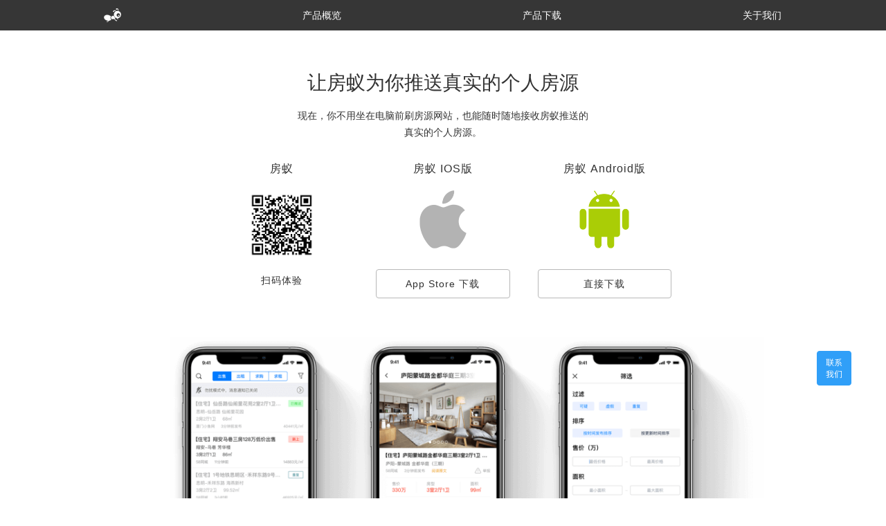

--- FILE ---
content_type: text/html;charset=UTF-8
request_url: http://ant.fangline.cn/download?site=%EF%BF%BD%EF%BF%BD%EF%BF%BD%EF%BF%BD%EF%BF%BD%EF%BF%BD&MP_APPID=wx1d96428ba54b44eb
body_size: 5722
content:


<!DOCTYPE html>
<html xmlns="http://www.w3.org/1999/xhtml" xml:lang="zh-CN" lang="zh-CN">
<head>
	<meta http-equiv="Content-Type" content="text/html; charset=UTF-8">
	<title>房蚁下载_房蚁租赁版_房蚁买卖版_房蚁公众号-房蚁官网</title>
	<meta name="keywords" content="房蚁下载,房蚁软件下载,房蚁电脑版,房蚁app下载,房蚁买卖版,房蚁租赁版,房蚁官方下载,房蚁下载地址,房蚁公众号">
	<meta name="description" content="房蚁-个人房源推送的原创者和领航者，房产中介必备软件。房蚁（房蚁租赁版房蚁买卖版）官方下载地址，全国50多万房产中介选择使用！助你成为抢录房源的高手！">
	<meta content="always" name="referrer">
	<meta name="renderer" content="webkit">
	<meta name="applicable-device" content="pc,mobile">
	<meta content="no-transform" http-equiv="Cache-Control">
	<meta http-equiv="X-UA-Compatible" content="IE=edge,chrome=1">
	<meta property="og:type" content="image">
	<meta property="og:image" content="<!-- /css/web/net-show-logo.jpg -->">
	<link rel="shortcut icon" href="/css/web/ant-logo.ico" />
	<link rel="stylesheet" href="/am/css/amazeui.min.css" />
	<script type="text/javascript" src="/js/jquery.min.1.7.2.js"></script>
	<script type="text/javascript" src="/js/corp-web.js"></script>
	<style type="text/css">
		/** flex布局 **/
		.flex-list {
			display: -webkit-box;
			display: -webkit-flex;
			display: -ms-flexbox;
			display: flex;
			clear: both;
		}
		.flex-item {
			-webkit-box-flex: 1;
			-webkit-flex: 1;
			-ms-flex: 1;
			flex: 1;
			float: left;
		}
		.am-container{
			padding: 0;
			max-width: 980px;
			min-width: 980px;
			text-align: center;
			margin: 0 auto;
		}
		.banner1{
			padding-top: 100px;
			color: #333;
		}
		.sub-title{
			font-weight: 500;
			font-size: 28px;
			line-height: 40px;
			margin-bottom: 15px;
		}
		.sub-des{
			font-size: 14px;
			line-height: 24px;
			margin-bottom: 30px;
		}
		.m-gzh{
			max-width: 700px;
			min-width: 700px;
			letter-spacing: 1px;
			margin: 0 auto 56px auto;
		}
		.m-gzh-title{
			font-size: 16px;
			line-height: 22px;
			margin-bottom: 20px;
		}
		.m-gzh-ty{
			font-size: 14px;
			line-height: 20px;
			margin-top: 20px;
		}
		.m-gzh-downbtn {
			font-size: 14px;
			line-height: 40px;
			text-align: center;
			border-radius: 4px;
			border: 1px solid #B8B8B8;
			color: #333;
			background-color: #FFF;
			margin: 0px 20px;
			margin-top: 30px;
			cursor: pointer;
		}
		.m-gzh-downbtn:hover {
			background-color: #EFEFEF;
		}
		.ban-phone{
			position: relative;
			height: 540px;
		}
		.ban-phone img{
			position: absolute;
			right: 26px;
			width: 858px;
		}
		.banner2{
			background: linear-gradient(180deg,rgba(250,250,250,1),rgba(255,255,255,1));
			filter: progid:DXImageTransform.Microsoft.gradient( startColorstr='#FAFAFA', endColorstr='#FFFFFF', GradientType=0);
			zoom: 1;
			padding: 100px 0 156px 0;
		}
		.banner2 #btn-download{
			margin-bottom: 50px;
			text-align: center;
			white-space: nowrap;
		}
		.banner2 #btn-download .down-area{
			display: inline-block;
			vertical-align: top;
			padding: 0 48px;
		}
		.down-area .down-img{
			display: inline-block;
			vertical-align: top;
			margin-right: 18px;
		}
		.down-area .img-windows{
			height: 18px;
			width: 19px;
		}
		.down-area .img-macos{
			height: 18px;
			width: 15px;
		}
		.banner2 .btn-down {
			display: inline-block;
			min-width: 180px;
			max-width: 180px;
			padding: 13px 0;
			box-sizing: border-box;
			height: 44px;
			border-radius: 6px;
			font-size: 14px;
			line-height: 44px;
			letter-spacing: 1px;
			border: 1px solid #CCCCCC;
			color: #FFF;
			cursor: pointer;
			background-color: #3265FB;
			font-weight: 500;
			white-space: nowrap;
		}
		.banner2 .btn-down .system-info{
			display: inline-block;
			vertical-align: top;
			font-size: 14px;
			font-weight: 600;
			color: #FFFFFF;
			line-height: 18px;
			letter-spacing: 1px;
		}
		.banner2  .system-notice{
			padding-top: 15px;
			font-size: 14px;
			font-family: PingFangSC-Regular, PingFang SC;
			font-weight: 400;
			color: #666666;
			line-height: 20px;

		}
		.sell-down{
			margin-right: 56px;
		}
		.run-e{
			clear: both;
			font-size: 12px;
			line-height: 17px;
			color: #888;
			margin-bottom: 56px;
		}

		/*  */
		.select-option {
			position: relative;
			background: #FFF;
			border-radius: 10px;
			margin-top: 10px;
			padding: 15px 12px;
			font-size: 12px;
			color: #050505;
			width: 154px;
			cursor: pointer;
			display: none;
			box-shadow:0px 0px 33px 0px rgba(149,157,255,0.5);
		}
		.select-option:before{
			content: "";
			border-width: 0 12px 8px;
			border-style: solid;
			border-color: transparent transparent #FFF;
			position: absolute;
			top: -8px;
			left: 66px;
		}
		.download:hover {
			font-weight: 500;
			color: #459df5;
		}
		.select-show{
			display: block;
		}
	</style>
</head>
<body>
<div class="page-nav">

</head>
<style type="text/css">
	.header-remind{
		position: fixed;
		top: 0px;
		width: 100%;
		z-index: 9;
	}
	#remind {
		display: none;
	}
	.remind{
		width: 100%;
		height: 64px;
		background: #ecebb2;
		display:none;
	}
	.remind-pic{
		width: 44px;
		height: 44px;
		float: left;
		position: relative;
		background-size: contain;
		top: 10px;
		margin-left: 40px;
	}
	.remind-t{
		line-height: 64px;
		float: left;
		font-size: 14px;
	}
	.remind-ss{
		width:1200px;
		height:100%;
		margin:auto;
		padding-left: 100px;
	}
	.header{
		height: 44px;
		line-height: 44px;
		background:rgb(23,23,23);
		opacity:0.8658;
		filter: alpha(opacity=86);
	}
	.header-links{
		max-width: 980px;
		min-width: 980px;
		padding: 0px;
		margin: 0 auto;
	}
	.header-logo{
		float: left;
		position: relative;
		width: 25px;
		height: 44px;
	}
	.header-logo img{
		width: 25px;
		line-height: 44px;
		position: absolute;
		top: 0px;
		right: 0px;
		bottom: 0px;
		left: 0px;
		margin: auto;
	}
	.header-links .link{
		float: left;
		width: 318px;
		text-align: right;
	}
	.header-links a{
		line-height: 44px;
		font-size: 14px;
		color: #FFF;
	}

</style>
<body>
<div class="header-remind">
	<div class="remind" id = "remind">
		<div class="remind-ss">
			<span class="remind-t ">您的浏览器版本过低，可能导致网站不能正常使用，为了您的能正常使用网站功能，请使用其他浏览器。</span>
			<img class="remind-pic" src="/css/web/remind-chrome.png" alt="alertchrome" title="alertchrome"></img>
			<img class="remind-pic" src="/css/web/remind-firefox.png" alt="alertfirefox" title="alertie"></img>
			<img class="remind-pic" src="/css/web/remind-ie.png" alt="alertie" title="alertie"></img>
		</div>
	</div>
	<div class="am-no-layout header">
		<div class="header-links">
			<div class="header-logo"><img alt="" src="/css/web/logo.png"></div>
			<div class="link"><a href="/">产品概览</a></div>
			<div class="link"><a href="/download">产品下载</a></div>
			<div class="link"><a href="/aboutus">关于我们</a></div>
		</div>
	</div>
</div>
</body>
<script type="text/javascript">
    //低版本兼容
    /* if(getBrowser() == "IE7" || getBrowser() == "IE8" || getBrowser() == "IE9"){
        $("#remind").css("display","block");
        $(".banner1").css("marginTop","64px");
    } */
    if(getBrowser() == "IE7"){
        $(".header-logo img").css({"position":"static","marginTop":"12px"});
    }
</script>
</html></div>

<div class="am-no-layout">
	<div class="am-container banner1">
		<div class="sub-title">让房蚁为你推送真实的个人房源</div>
		<div class="sub-des">现在，你不用坐在电脑前刷房源网站，也能随时随地接收房蚁推送的<br>真实的个人房源。</div>
		<div class="flex-list m-gzh">
			<div class="flex-item">
				<div class="m-gzh-title">房蚁</div>
				<img width="100" alt="" src="https://file.fangline.cn/ant/qr-code-wx6938c99783f17cca.jpg">
				<div class="m-gzh-ty">扫码体验</div>
			</div>

			<div class="flex-item">
				<div class="m-gzh-title">房蚁 IOS版</div>
				<img height="84" alt="" src="/css/web/download-ios.png">
				<div class="m-gzh-downbtn" id="down-ios" onclick="javascript: location.href='https://itunes.apple.com/cn/app/id1449945361?mt=8';">App Store 下载</div>
			</div>

			<div class="flex-item">
				<div class="m-gzh-title">房蚁 Android版</div>
				<img height="84" alt="" src="/css/web/download-android.png">
				<div class="m-gzh-downbtn" id="down-android" onclick="javascript: location.href='https://a.app.qq.com/o/simple.jsp?pkgname=cn.fangline.ant'">直接下载</div>
			</div>
		</div>
		<div class="ban-phone"><img alt="" src="/css/web/download-phone.png"></div>
	</div>
	<div class="banner2">
		<div class="am-container">
			<div class="sub-title">让房蚁帮你抢录个人房源</div>
			<div class="sub-des">即使在电脑前，你也可以去做其他的事情，房蚁会帮你把业主刚发布的房源秒推给你，<br> 让你可以立刻把房源收录进去。</div>
			<div id="btn-download" >
				<div class="down-area">
					<div class="btn-down" onclick="downWin()">
						<img class="down-img img-windows" src="/css/web/windows-logo.png">
						<div class="system-info">Windows 下载</div>
					</div>
					<div class="system-notice">
						运行环境：Windows XP / 7 / 8 / 10
					</div>
				</div>
				<div class="down-area">
					<div class="btn-down" onclick="downMac()">
						<img class="down-img img-macos" src="/css/web/macos-logo.png">
						<div class="system-info">MacOS 下载</div>
					</div>
					<div class="system-notice">
						运行环境：Mac OS X 10.1 至最新版本
					</div>
				</div>
			</div>
			<img width="842px" alt="" src="/css/web/download-pc.png">
		</div>
	</div>
</div>

<div class="page-footer">

<style type="text/css">
	.fl-footer{
		padding-bottom: 34px;
		background: #222;
	}
	.footer-links{
		border-bottom: 1px solid #444;
		width: 100%;
		height: 60px;
		margin-bottom: 20px;
	}
	.footer-links .flex-item{
		font-size: 14px;
		line-height: 60px;
	}
	.link-item{
		max-width: 110px;
		min-width: 110px;
	}
	.link-item a:hover{
		text-decoration:underline;
	}
	.kf-call{
		color: #FFF;
		text-align: right;
	}
	.footer-links .flex-item a{
		color: #FFF;
		float: left;
	}
	.site{
		text-align: left;
		height: auto;
		padding-bottom: 20px;
		border-bottom: 1px solid rgb(68,68,68);
		margin-bottom: 20px;
	}
	.site a{
		display: inline-block;
		*zoom:1;
		*display:inline;
		color: #666;
		height: 17px;
		font-size: 12px;
		letter-spacing: 1px;
		margin: 0 18px 10px 0;
	}
	.friendship-link a:hover,.site a:hover{
		color: #FFF;
		border-bottom: 1px solid #FFF;
	}
	.copyright,.friendship-link,.friendship-link a{
		font-size: 12px;
		line-height: 17px;
		letter-spacing: 1px;
		color: #737678;
	}
	.copyright{
		clear: both;
		text-align: left;
		margin-bottom: 6px;
	}
	.friendship-link,.friendship-link a{
		text-align: right;
	}
	.btn-mobile-top {
		position: fixed;
		bottom: 226px;
		right: 50px;
		display: none;
		cursor: pointer;
		z-index: 2;
	}
	.btn-web-sim {
		position: fixed;
		bottom: 163px;
		right: 50px;
		cursor: pointer;
		width: 50px;
		height: 50px;
		background-repeat: no-repeat;
		background-position: center center;
		background-size: contain;
		background-image: url(/css/web/btn-web-sim.png);
		filter: progid:DXImageTransform.Microsoft.AlphaImageLoader( src='/css/web/btn-web-sim.png', sizingMethod='scale');
		z-index: 2;
	}
	.btn-web-sim-hover {
		display: none;
		position: fixed;
		bottom: 163px;
		right: 100px;
		background-color: #FFF;
		box-shadow: 0 2px 47px 0 rgba(159,159,159,0.50);
		border-radius: 5px;
	}
	.btn-web-sim:hover .btn-web-sim-hover{
		display: block;
	}

	.footer-link-friendship {
		margin-top: 40px;
		color: #737678;
		font-size: 12px;
		line-height: 17px;
	}
	.footer-link-title {
		margin-bottom: 20px;
	}
	.qrcode-bg{
		display: block;
		width: 358px;
	}
	.custom-qrcode{
		position: absolute;
		left: 50%;
		margin-left: -120px;
		top: 22px;
		height: 240px;
		width: 240px;
	}
</style>
</head>
<body>
<div class="fl-footer am-no-layout">
	<div class="am-container">
		<div class="footer-links flex-list">
			<div class="flex-item link-item"><a href="/">产品概况</a></div>
			<div class="flex-item link-item"><a href="/download">产品下载</a></div>
			<div class="flex-item link-item"><a href="/aboutus">关于我们</a></div>
			<div class="flex-item link-item"><a href="/interlocution">问答专区</a></div>

		</div>
		<div class="site">
			
				<a href="/download?site=云南&MP_APPID=wx17b565202d188df6">房蚁云南站</a>
			
				<a href="/download?site=吉林&MP_APPID=wx1d96428ba54b44eb">房蚁吉林站</a>
			
				<a href="/download?site=陕西&MP_APPID=wx2ce7fe5160fc2a47">房蚁陕西站</a>
			
				<a href="/download?site=北京&MP_APPID=wx302976d6c134df1a">房蚁北京站</a>
			
				<a href="/download?site=湖北&MP_APPID=wx3d3916b3eea91a7d">房蚁湖北站</a>
			
				<a href="/download?site=山西&MP_APPID=wx45b553bfa760df62">房蚁山西站</a>
			
				<a href="/download?site=广州&MP_APPID=wx46cbc2feb419e889">房蚁广州站</a>
			
				<a href="/download?site=湖南&MP_APPID=wx4c3f5ccc8bee0383">房蚁湖南站</a>
			
				<a href="/download?site=江苏&MP_APPID=wx5fed8dacb4f6a48c">房蚁江苏站</a>
			
				<a href="/download?site=西北&MP_APPID=wx622725881641ef6e">房蚁西北站</a>
			
				<a href="/download?site=河北&MP_APPID=wx62bce5c2c2d1d6be">房蚁河北站</a>
			
				<a href="/download?site=珠海&MP_APPID=wx65e8750f66c9c002">房蚁珠海站</a>
			
				<a href="/download?site=浙江&MP_APPID=wx666c563b624ead77">房蚁浙江站</a>
			
				<a href="/download?site=四川&MP_APPID=wx6b706bc361a33a85">房蚁四川站</a>
			
				<a href="/download?site=河南&MP_APPID=wx723b59ee84abe36a">房蚁河南站</a>
			
				<a href="/download?site=上海&MP_APPID=wx7b85185c4b0e8857">房蚁上海站</a>
			
				<a href="/download?site=天津&MP_APPID=wx7cd9c0ca7d908f20">房蚁天津站</a>
			
				<a href="/download?site=江西&MP_APPID=wx8ba471b5a81a7fe8">房蚁江西站</a>
			
				<a href="/download?site=重庆&MP_APPID=wxa1fcce3619c524ee">房蚁重庆站</a>
			
				<a href="/download?site=福建&MP_APPID=wxa909390e7b0dfd01">房蚁福建站</a>
			
				<a href="/download?site=山东&MP_APPID=wxaa247262bc2a7fcc">房蚁山东站</a>
			
				<a href="/download?site=深圳&MP_APPID=wxab6111accb1e5ae8">房蚁深圳站</a>
			
				<a href="/download?site=甘肃&MP_APPID=wxab87e502d0838afe">房蚁甘肃站</a>
			
				<a href="/download?site=济南&MP_APPID=wxb14858aac8d056fa">房蚁济南站</a>
			
				<a href="/download?site=广东&MP_APPID=wxb8552fb879b866f3">房蚁广东站</a>
			
				<a href="/download?site=安徽&MP_APPID=wxbe088d408869a99c">房蚁安徽站</a>
			
				<a href="/download?site=黑龙江&MP_APPID=wxc37a600896df77b7">房蚁黑龙江站</a>
			
				<a href="/download?site=大连&MP_APPID=wxc85fa621316ba2a0">房蚁大连站</a>
			
				<a href="/download?site=广西&MP_APPID=wxcbec6ed69360a41f">房蚁广西站</a>
			
				<a href="/download?site=苏州&MP_APPID=wxd2e036604e57d633">房蚁苏州站</a>
			
				<a href="/download?site=辽宁&MP_APPID=wxdab3a063db936c92">房蚁辽宁站</a>
			
				<a href="/download?site=贵州&MP_APPID=wxe9268b9d1afb8c72">房蚁贵州站</a>
			
				<a href="/download?site=海南&MP_APPID=wxefc0f6bd13191a83">房蚁海南站</a>
			
			
		</div>
		<div class="flex-list">
			<div class="flex-item copyright English">Copyright ©️ 2018 Fangline.All Rights Reserved</div>
		</div>
		<div class="copyright">房在线公司 版权所有</div>
	</div>
</div>
<div class="btn-mobile-top" onclick="toPageTop();"><img alt="" src="/css/web/btn-web-top.png"></div>
<div class="btn-web-sim" id="id-btn-web-sim">
	<div class="btn-web-sim-hover">
		<img class="qrcode-bg" src="/image/qrcode-bg.png" />
		<img class="custom-qrcode" src="https://ant-file.fangline.cn/app/resource/service/12.jpg"/>
	</div>
</div>
</body>
<script type="text/javascript">
    $(function(){
        $(window).scroll(function(){
            if($(window).scrollTop() > $(window).height() * 0.5) {
                if($(".btn-mobile-top").is(":hidden"))
                    $(".btn-mobile-top").show();
            } else {
                if($(".btn-mobile-top").is(":visible"))
                    $(".btn-mobile-top").hide();
            }
        });

        //兼容低版本
        if(getBrowser() == "IE7" || getBrowser() == "IE8" || getBrowser() == "IE9"){
            $(".link-item,.English").css("float","left");
            $(".kf-call,.friendship-link").css("float","right");
        }
        if(getBrowser() == "IE7"){
            $(".site > div").css({"_zoom":"1","*display":"inline"});
        }
    });
    function toPageTop() {
        $("html,body").animate({"scrollTop":"0px"}, 400);
    }
</script>
</html></div>
</body>
<script type="text/javascript">
    $(function(){
        /* console.log("������" ); */
        if(getBrowser() == "IE7" || getBrowser() == "IE8" || getBrowser() == "IE9"){
            $(".m-gzh .flex-item").css("width", "210px");
            $(".m-gzh,.banner2 .flex-list").css("display","inline-block");
        }
    });

    function downWin() {
        var userAgent = navigator.userAgent;
        if (userAgent.indexOf("Windows NT 5.0") > -1 || userAgent.indexOf("Windows 2000") > -1 || userAgent.indexOf("Windows NT 5.1") > -1 || userAgent.indexOf("Windows XP") > -1
            || userAgent.indexOf("Windows NT 5.2") > -1 || userAgent.indexOf("Windows 2003") > -1 || userAgent.indexOf("Windows NT 6.0") > -1 || userAgent.indexOf("Windows Vista") > -1) {
            // XP
            var _domain = "https://file.fangline.cn/ant/";
            if (userAgent.indexOf("compatible") > -1 && userAgent.indexOf("msie") > -1 && userAgent.indexOf("opera") < 0) {
                _domain = 'https://file.fangline.cn/ant/';
            }
            window.open(_domain + encodeURI("房蚁安装程序") + "XP.exe");
			logWinXP();
        } else {
            // win 7, 8, 10
            window.open("https://file.fangline.cn/ant/" + encodeURI("房蚁安装程序") + ".exe");
			$.ajax({
				method : "post",
				url : "/sys/log.do?method=log",
				data : {
					type: 25,
					info : 'ant-pc'
				}
			});
        }
    }
    function logWinXP() {
        $.ajax({
            method : "post",
            url : "/sys/log.do?method=log",
            data : {
                type: 25,
                info : 'antXP-pc'
            }
        });
    }
    function downMac(){
		$.ajax({
			method : "post",
			url : "/sys/log.do?method=log",
			data : {
				type: 25,
				info : 'antMac-pc'
			}
		});
		window.open("https://file.fangline.cn/ant/" + encodeURI("房蚁安装程序") + ".dmg");

	}

</script>
</html>

--- FILE ---
content_type: application/javascript;charset=UTF-8
request_url: http://ant.fangline.cn/js/corp-web.js
body_size: 1471
content:
/**
 * 
 */
//判断手机浏览器
var browser = {
	versions: function () {
		var u = navigator.userAgent, app = navigator.appVersion;
		return {
			trident: u.indexOf('Trident') > -1,
			presto: u.indexOf('Presto') > -1,
			webKit: u.indexOf('AppleWebKit') > -1,
			gecko: u.indexOf('Gecko') > -1 && u.indexOf('KHTML') == -1,
			mobile: !!u.match(/AppleWebKit.*Mobile.*/) || !!u.match(/AppleWebKit/) && u.indexOf('QIHU') && u.indexOf('QIHU') > -1 && u.indexOf('Chrome') < 0,
			ios: !!u.match(/\(i[^;]+;( U;)? CPU.+Mac OS X/),
			android: u.indexOf('Android') > -1 || u.indexOf('Linux') > -1,
			iPhone: u.indexOf('iPhone') > -1 || u.indexOf('Mac') > -1,
			iPad: u.indexOf('iPad') > -1,
			webApp: u.indexOf('Safari') == -1,
			ua: u
		};
	}(),
	language: (navigator.browserLanguage || navigator.language).toLowerCase()
}
if (browser.versions.mobile && !browser.versions.iPad) {
	if(window.location.pathname.indexOf(".jsp") >= 0) {
		window.location.href = window.location.protocol + "//" + window.location.host;
	} else {
		window.location.href = window.location.protocol + "//" + window.location.host + window.location.pathname;
	}
}
if(window.location.hostname.indexOf("m") == 0) {
	var hostname = window.location.host;
	if(hostname.indexOf("m") == 0) {
		hostname = hostname.substring(1);
	}
	if(window.location.pathname.indexOf(".jsp") >= 0) {
		window.location.href = window.location.protocol + "//" + hostname;
	} else {
		window.location.href = window.location.protocol + "//" + hostname + window.location.pathname;
	}
}
//判断系统
function sysVer() {
    var sUA=navigator.userAgent.toLowerCase();
    if(sUA.indexOf( 'win' ) !=-1){
         if(sUA.indexOf("nt 5.2")!=-1) {return true;}
         if((sUA.indexOf("nt 5.1")!=-1)||(sUA.indexOf("XP")!=-1)) {return true; }
         if((sUA.indexOf('nt 5.0')!=-1) || (sUA.indexOf('2000')!=-1)) {return true;}
         if((sUA.indexOf('nt 6.0')!=-1) || (sUA.indexOf('nt 4.0')!=-1) || (sUA.indexOf('nt 3.51')!=-1) || (sUA.indexOf('nt 3.5')!=-1) || (sUA.indexOf('nt 6.0')!=-1)) {return true;}
         if((sUA.indexOf("winnt")!=-1) || (sUA.indexOf("windows nt")!=-1)) {return false;}
         if((sUA.indexOf("win98")!=-1) || (sUA.indexOf("windows 98")!=-1)) {return true;}
    }
    return false;
}

//判断浏览器版本,为了兼容低版本
function getBrowser(){
    var userAgent = navigator.userAgent; //取得浏览器的userAgent字符串
    var isOpera = userAgent.indexOf("Opera") > -1; //判断是否Opera浏览器
    var isIE = userAgent.indexOf("compatible") > -1 && userAgent.indexOf("MSIE") > -1 && !isOpera; //判断是否IE浏览器
    var isFF = userAgent.indexOf("Firefox") > -1; //判断是否Firefox浏览器
    var isSafari = userAgent.indexOf("Safari") > -1; //判断是否Safari浏览器
    if (isIE) {
        var reIE = new RegExp("MSIE (\\d+\\.\\d+);");
        reIE.test(userAgent);
        var fIEVersion = parseFloat(RegExp["$1"]);
        IE7 = fIEVersion == 7.0;
        IE8 = fIEVersion == 8.0;
        IE9 = fIEVersion == 9.0;
        if(IE7){
        	return "IE7";
        }else if(IE8){
        	return "IE8";
        }else if(IE9){
        	return "IE9";
        }
    }
}

/* 百度统计 */
var _hmt = _hmt || [];
(function() {
  var hm = document.createElement("script");
  hm.src = "https://hm.baidu.com/hm.js?507feb6ff8eac2d0e568e04fc1ec3e21";
  var s = document.getElementsByTagName("script")[0]; 
  s.parentNode.insertBefore(hm, s);
})();
/* 百度自动推送 */
(function(){
    var bp = document.createElement('script');
    var curProtocol = window.location.protocol.split(':')[0];
    if (curProtocol === 'https') {
        bp.src = 'https://zz.bdstatic.com/linksubmit/push.js';
    }
    else {
        bp.src = 'http://push.zhanzhang.baidu.com/push.js';
    }
    var s = document.getElementsByTagName("script")[0];
    s.parentNode.insertBefore(bp, s);
})();
